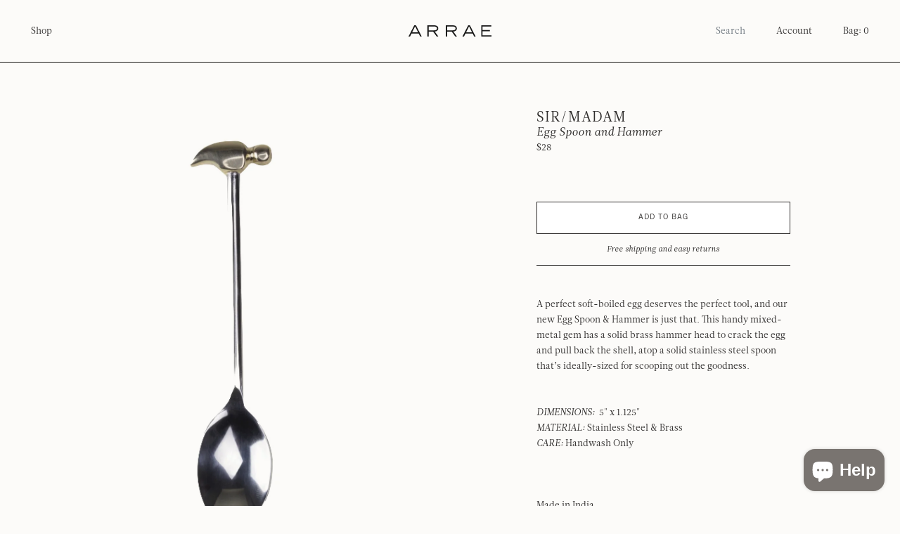

--- FILE ---
content_type: text/html; charset=utf-8
request_url: https://shoparrae.com/collections/tabletop/products/egg-spoon-and-hammer
body_size: 19619
content:


<!doctype html>

<html lang="en">

  <head>
    
    <meta name="p:domain_verify" content="8e85e76fe71325a52c65563d242f542a"/>

    <meta charset="utf-8"/>

    <meta http-equiv="X-UA-Compatible" content="IE=edge , chrome=1"/>

    <meta name="description" content="A perfect soft-boiled egg deserves the perfect tool, and our new Egg Spoon &amp;amp; Hammer is just that. This handy mixed-metal gem has a solid brass hammer head to crack the egg and pull back the shell, atop a solid stainless steel spoon that’s ideally-sized for scooping out the goodness. DIMENSIONS:  5&quot; x 1.125&quot;MATERIAL"/>

    <meta name="viewport" content="width=device-width , initial-scale=1 , shrink-to-fit=no"/>

    <link rel="shortcut icon" type="image/png" href="//shoparrae.com/cdn/shop/files/favicon_32x32.png?v=1614896281"/>

    <link rel="stylesheet" href="//shoparrae.com/cdn/shop/t/9/assets/theme.css?v=75072489404684431041616532125"/>

    <link rel="canonical" href="https://shoparrae.com/products/egg-spoon-and-hammer"/>

    <style>

      @font-face {

        src : url( //shoparrae.com/cdn/shop/t/9/assets/leitura-news.otf?v=163880616093922481981616532123 );

        font-family : 'Leitura News';

        font-weight : normal;

        font-style : normal;

      }

      @font-face {

        src : url( //shoparrae.com/cdn/shop/t/9/assets/leitura-news-italic.otf?v=101538220167789638511616532123 );

        font-family : 'Leitura News';

        font-weight : normal;

        font-style : italic;

      }

      @font-face {

        src : url( //shoparrae.com/cdn/shop/t/9/assets/trade-gothic.otf?v=13114023818413272601616532125 );

        font-family : 'Trade Gothic';

        font-weight : normal;

        font-style : normal;

      }

    </style>

    <script>window.performance && window.performance.mark && window.performance.mark('shopify.content_for_header.start');</script><meta name="facebook-domain-verification" content="4fg8vjm3ottrx258du0aasjkcr3cvb">
<meta name="facebook-domain-verification" content="30p3qugnuegn8a0n2lrqsna5kt14pz">
<meta id="shopify-digital-wallet" name="shopify-digital-wallet" content="/26081689674/digital_wallets/dialog">
<meta name="shopify-checkout-api-token" content="05d6b758ad5b4b5758e359aafc87c91e">
<meta id="in-context-paypal-metadata" data-shop-id="26081689674" data-venmo-supported="false" data-environment="production" data-locale="en_US" data-paypal-v4="true" data-currency="USD">
<link rel="alternate" type="application/json+oembed" href="https://shoparrae.com/products/egg-spoon-and-hammer.oembed">
<script async="async" src="/checkouts/internal/preloads.js?locale=en-US"></script>
<link rel="preconnect" href="https://shop.app" crossorigin="anonymous">
<script async="async" src="https://shop.app/checkouts/internal/preloads.js?locale=en-US&shop_id=26081689674" crossorigin="anonymous"></script>
<script id="apple-pay-shop-capabilities" type="application/json">{"shopId":26081689674,"countryCode":"US","currencyCode":"USD","merchantCapabilities":["supports3DS"],"merchantId":"gid:\/\/shopify\/Shop\/26081689674","merchantName":"Arrae","requiredBillingContactFields":["postalAddress","email"],"requiredShippingContactFields":["postalAddress","email"],"shippingType":"shipping","supportedNetworks":["visa","masterCard","amex","discover","elo","jcb"],"total":{"type":"pending","label":"Arrae","amount":"1.00"},"shopifyPaymentsEnabled":true,"supportsSubscriptions":true}</script>
<script id="shopify-features" type="application/json">{"accessToken":"05d6b758ad5b4b5758e359aafc87c91e","betas":["rich-media-storefront-analytics"],"domain":"shoparrae.com","predictiveSearch":true,"shopId":26081689674,"locale":"en"}</script>
<script>var Shopify = Shopify || {};
Shopify.shop = "shoparrae.myshopify.com";
Shopify.locale = "en";
Shopify.currency = {"active":"USD","rate":"1.0"};
Shopify.country = "US";
Shopify.theme = {"name":"Mote — Production","id":120164352093,"schema_name":null,"schema_version":null,"theme_store_id":null,"role":"main"};
Shopify.theme.handle = "null";
Shopify.theme.style = {"id":null,"handle":null};
Shopify.cdnHost = "shoparrae.com/cdn";
Shopify.routes = Shopify.routes || {};
Shopify.routes.root = "/";</script>
<script type="module">!function(o){(o.Shopify=o.Shopify||{}).modules=!0}(window);</script>
<script>!function(o){function n(){var o=[];function n(){o.push(Array.prototype.slice.apply(arguments))}return n.q=o,n}var t=o.Shopify=o.Shopify||{};t.loadFeatures=n(),t.autoloadFeatures=n()}(window);</script>
<script>
  window.ShopifyPay = window.ShopifyPay || {};
  window.ShopifyPay.apiHost = "shop.app\/pay";
  window.ShopifyPay.redirectState = null;
</script>
<script id="shop-js-analytics" type="application/json">{"pageType":"product"}</script>
<script defer="defer" async type="module" src="//shoparrae.com/cdn/shopifycloud/shop-js/modules/v2/client.init-shop-cart-sync_C5BV16lS.en.esm.js"></script>
<script defer="defer" async type="module" src="//shoparrae.com/cdn/shopifycloud/shop-js/modules/v2/chunk.common_CygWptCX.esm.js"></script>
<script type="module">
  await import("//shoparrae.com/cdn/shopifycloud/shop-js/modules/v2/client.init-shop-cart-sync_C5BV16lS.en.esm.js");
await import("//shoparrae.com/cdn/shopifycloud/shop-js/modules/v2/chunk.common_CygWptCX.esm.js");

  window.Shopify.SignInWithShop?.initShopCartSync?.({"fedCMEnabled":true,"windoidEnabled":true});

</script>
<script>
  window.Shopify = window.Shopify || {};
  if (!window.Shopify.featureAssets) window.Shopify.featureAssets = {};
  window.Shopify.featureAssets['shop-js'] = {"shop-cart-sync":["modules/v2/client.shop-cart-sync_ZFArdW7E.en.esm.js","modules/v2/chunk.common_CygWptCX.esm.js"],"init-fed-cm":["modules/v2/client.init-fed-cm_CmiC4vf6.en.esm.js","modules/v2/chunk.common_CygWptCX.esm.js"],"shop-button":["modules/v2/client.shop-button_tlx5R9nI.en.esm.js","modules/v2/chunk.common_CygWptCX.esm.js"],"shop-cash-offers":["modules/v2/client.shop-cash-offers_DOA2yAJr.en.esm.js","modules/v2/chunk.common_CygWptCX.esm.js","modules/v2/chunk.modal_D71HUcav.esm.js"],"init-windoid":["modules/v2/client.init-windoid_sURxWdc1.en.esm.js","modules/v2/chunk.common_CygWptCX.esm.js"],"shop-toast-manager":["modules/v2/client.shop-toast-manager_ClPi3nE9.en.esm.js","modules/v2/chunk.common_CygWptCX.esm.js"],"init-shop-email-lookup-coordinator":["modules/v2/client.init-shop-email-lookup-coordinator_B8hsDcYM.en.esm.js","modules/v2/chunk.common_CygWptCX.esm.js"],"init-shop-cart-sync":["modules/v2/client.init-shop-cart-sync_C5BV16lS.en.esm.js","modules/v2/chunk.common_CygWptCX.esm.js"],"avatar":["modules/v2/client.avatar_BTnouDA3.en.esm.js"],"pay-button":["modules/v2/client.pay-button_FdsNuTd3.en.esm.js","modules/v2/chunk.common_CygWptCX.esm.js"],"init-customer-accounts":["modules/v2/client.init-customer-accounts_DxDtT_ad.en.esm.js","modules/v2/client.shop-login-button_C5VAVYt1.en.esm.js","modules/v2/chunk.common_CygWptCX.esm.js","modules/v2/chunk.modal_D71HUcav.esm.js"],"init-shop-for-new-customer-accounts":["modules/v2/client.init-shop-for-new-customer-accounts_ChsxoAhi.en.esm.js","modules/v2/client.shop-login-button_C5VAVYt1.en.esm.js","modules/v2/chunk.common_CygWptCX.esm.js","modules/v2/chunk.modal_D71HUcav.esm.js"],"shop-login-button":["modules/v2/client.shop-login-button_C5VAVYt1.en.esm.js","modules/v2/chunk.common_CygWptCX.esm.js","modules/v2/chunk.modal_D71HUcav.esm.js"],"init-customer-accounts-sign-up":["modules/v2/client.init-customer-accounts-sign-up_CPSyQ0Tj.en.esm.js","modules/v2/client.shop-login-button_C5VAVYt1.en.esm.js","modules/v2/chunk.common_CygWptCX.esm.js","modules/v2/chunk.modal_D71HUcav.esm.js"],"shop-follow-button":["modules/v2/client.shop-follow-button_Cva4Ekp9.en.esm.js","modules/v2/chunk.common_CygWptCX.esm.js","modules/v2/chunk.modal_D71HUcav.esm.js"],"checkout-modal":["modules/v2/client.checkout-modal_BPM8l0SH.en.esm.js","modules/v2/chunk.common_CygWptCX.esm.js","modules/v2/chunk.modal_D71HUcav.esm.js"],"lead-capture":["modules/v2/client.lead-capture_Bi8yE_yS.en.esm.js","modules/v2/chunk.common_CygWptCX.esm.js","modules/v2/chunk.modal_D71HUcav.esm.js"],"shop-login":["modules/v2/client.shop-login_D6lNrXab.en.esm.js","modules/v2/chunk.common_CygWptCX.esm.js","modules/v2/chunk.modal_D71HUcav.esm.js"],"payment-terms":["modules/v2/client.payment-terms_CZxnsJam.en.esm.js","modules/v2/chunk.common_CygWptCX.esm.js","modules/v2/chunk.modal_D71HUcav.esm.js"]};
</script>
<script>(function() {
  var isLoaded = false;
  function asyncLoad() {
    if (isLoaded) return;
    isLoaded = true;
    var urls = ["https:\/\/static.klaviyo.com\/onsite\/js\/WJivd6\/klaviyo.js?company_id=WJivd6\u0026shop=shoparrae.myshopify.com","https:\/\/cdn.hextom.com\/js\/quickannouncementbar.js?shop=shoparrae.myshopify.com"];
    for (var i = 0; i < urls.length; i++) {
      var s = document.createElement('script');
      s.type = 'text/javascript';
      s.async = true;
      s.src = urls[i];
      var x = document.getElementsByTagName('script')[0];
      x.parentNode.insertBefore(s, x);
    }
  };
  if(window.attachEvent) {
    window.attachEvent('onload', asyncLoad);
  } else {
    window.addEventListener('load', asyncLoad, false);
  }
})();</script>
<script id="__st">var __st={"a":26081689674,"offset":-18000,"reqid":"4ba37c28-1e09-4bfd-838d-1d92e759955e-1768644127","pageurl":"shoparrae.com\/collections\/tabletop\/products\/egg-spoon-and-hammer","u":"6776da1c9656","p":"product","rtyp":"product","rid":6577223336029};</script>
<script>window.ShopifyPaypalV4VisibilityTracking = true;</script>
<script id="captcha-bootstrap">!function(){'use strict';const t='contact',e='account',n='new_comment',o=[[t,t],['blogs',n],['comments',n],[t,'customer']],c=[[e,'customer_login'],[e,'guest_login'],[e,'recover_customer_password'],[e,'create_customer']],r=t=>t.map((([t,e])=>`form[action*='/${t}']:not([data-nocaptcha='true']) input[name='form_type'][value='${e}']`)).join(','),a=t=>()=>t?[...document.querySelectorAll(t)].map((t=>t.form)):[];function s(){const t=[...o],e=r(t);return a(e)}const i='password',u='form_key',d=['recaptcha-v3-token','g-recaptcha-response','h-captcha-response',i],f=()=>{try{return window.sessionStorage}catch{return}},m='__shopify_v',_=t=>t.elements[u];function p(t,e,n=!1){try{const o=window.sessionStorage,c=JSON.parse(o.getItem(e)),{data:r}=function(t){const{data:e,action:n}=t;return t[m]||n?{data:e,action:n}:{data:t,action:n}}(c);for(const[e,n]of Object.entries(r))t.elements[e]&&(t.elements[e].value=n);n&&o.removeItem(e)}catch(o){console.error('form repopulation failed',{error:o})}}const l='form_type',E='cptcha';function T(t){t.dataset[E]=!0}const w=window,h=w.document,L='Shopify',v='ce_forms',y='captcha';let A=!1;((t,e)=>{const n=(g='f06e6c50-85a8-45c8-87d0-21a2b65856fe',I='https://cdn.shopify.com/shopifycloud/storefront-forms-hcaptcha/ce_storefront_forms_captcha_hcaptcha.v1.5.2.iife.js',D={infoText:'Protected by hCaptcha',privacyText:'Privacy',termsText:'Terms'},(t,e,n)=>{const o=w[L][v],c=o.bindForm;if(c)return c(t,g,e,D).then(n);var r;o.q.push([[t,g,e,D],n]),r=I,A||(h.body.append(Object.assign(h.createElement('script'),{id:'captcha-provider',async:!0,src:r})),A=!0)});var g,I,D;w[L]=w[L]||{},w[L][v]=w[L][v]||{},w[L][v].q=[],w[L][y]=w[L][y]||{},w[L][y].protect=function(t,e){n(t,void 0,e),T(t)},Object.freeze(w[L][y]),function(t,e,n,w,h,L){const[v,y,A,g]=function(t,e,n){const i=e?o:[],u=t?c:[],d=[...i,...u],f=r(d),m=r(i),_=r(d.filter((([t,e])=>n.includes(e))));return[a(f),a(m),a(_),s()]}(w,h,L),I=t=>{const e=t.target;return e instanceof HTMLFormElement?e:e&&e.form},D=t=>v().includes(t);t.addEventListener('submit',(t=>{const e=I(t);if(!e)return;const n=D(e)&&!e.dataset.hcaptchaBound&&!e.dataset.recaptchaBound,o=_(e),c=g().includes(e)&&(!o||!o.value);(n||c)&&t.preventDefault(),c&&!n&&(function(t){try{if(!f())return;!function(t){const e=f();if(!e)return;const n=_(t);if(!n)return;const o=n.value;o&&e.removeItem(o)}(t);const e=Array.from(Array(32),(()=>Math.random().toString(36)[2])).join('');!function(t,e){_(t)||t.append(Object.assign(document.createElement('input'),{type:'hidden',name:u})),t.elements[u].value=e}(t,e),function(t,e){const n=f();if(!n)return;const o=[...t.querySelectorAll(`input[type='${i}']`)].map((({name:t})=>t)),c=[...d,...o],r={};for(const[a,s]of new FormData(t).entries())c.includes(a)||(r[a]=s);n.setItem(e,JSON.stringify({[m]:1,action:t.action,data:r}))}(t,e)}catch(e){console.error('failed to persist form',e)}}(e),e.submit())}));const S=(t,e)=>{t&&!t.dataset[E]&&(n(t,e.some((e=>e===t))),T(t))};for(const o of['focusin','change'])t.addEventListener(o,(t=>{const e=I(t);D(e)&&S(e,y())}));const B=e.get('form_key'),M=e.get(l),P=B&&M;t.addEventListener('DOMContentLoaded',(()=>{const t=y();if(P)for(const e of t)e.elements[l].value===M&&p(e,B);[...new Set([...A(),...v().filter((t=>'true'===t.dataset.shopifyCaptcha))])].forEach((e=>S(e,t)))}))}(h,new URLSearchParams(w.location.search),n,t,e,['guest_login'])})(!0,!0)}();</script>
<script integrity="sha256-4kQ18oKyAcykRKYeNunJcIwy7WH5gtpwJnB7kiuLZ1E=" data-source-attribution="shopify.loadfeatures" defer="defer" src="//shoparrae.com/cdn/shopifycloud/storefront/assets/storefront/load_feature-a0a9edcb.js" crossorigin="anonymous"></script>
<script crossorigin="anonymous" defer="defer" src="//shoparrae.com/cdn/shopifycloud/storefront/assets/shopify_pay/storefront-65b4c6d7.js?v=20250812"></script>
<script data-source-attribution="shopify.dynamic_checkout.dynamic.init">var Shopify=Shopify||{};Shopify.PaymentButton=Shopify.PaymentButton||{isStorefrontPortableWallets:!0,init:function(){window.Shopify.PaymentButton.init=function(){};var t=document.createElement("script");t.src="https://shoparrae.com/cdn/shopifycloud/portable-wallets/latest/portable-wallets.en.js",t.type="module",document.head.appendChild(t)}};
</script>
<script data-source-attribution="shopify.dynamic_checkout.buyer_consent">
  function portableWalletsHideBuyerConsent(e){var t=document.getElementById("shopify-buyer-consent"),n=document.getElementById("shopify-subscription-policy-button");t&&n&&(t.classList.add("hidden"),t.setAttribute("aria-hidden","true"),n.removeEventListener("click",e))}function portableWalletsShowBuyerConsent(e){var t=document.getElementById("shopify-buyer-consent"),n=document.getElementById("shopify-subscription-policy-button");t&&n&&(t.classList.remove("hidden"),t.removeAttribute("aria-hidden"),n.addEventListener("click",e))}window.Shopify?.PaymentButton&&(window.Shopify.PaymentButton.hideBuyerConsent=portableWalletsHideBuyerConsent,window.Shopify.PaymentButton.showBuyerConsent=portableWalletsShowBuyerConsent);
</script>
<script data-source-attribution="shopify.dynamic_checkout.cart.bootstrap">document.addEventListener("DOMContentLoaded",(function(){function t(){return document.querySelector("shopify-accelerated-checkout-cart, shopify-accelerated-checkout")}if(t())Shopify.PaymentButton.init();else{new MutationObserver((function(e,n){t()&&(Shopify.PaymentButton.init(),n.disconnect())})).observe(document.body,{childList:!0,subtree:!0})}}));
</script>
<link id="shopify-accelerated-checkout-styles" rel="stylesheet" media="screen" href="https://shoparrae.com/cdn/shopifycloud/portable-wallets/latest/accelerated-checkout-backwards-compat.css" crossorigin="anonymous">
<style id="shopify-accelerated-checkout-cart">
        #shopify-buyer-consent {
  margin-top: 1em;
  display: inline-block;
  width: 100%;
}

#shopify-buyer-consent.hidden {
  display: none;
}

#shopify-subscription-policy-button {
  background: none;
  border: none;
  padding: 0;
  text-decoration: underline;
  font-size: inherit;
  cursor: pointer;
}

#shopify-subscription-policy-button::before {
  box-shadow: none;
}

      </style>

<script>window.performance && window.performance.mark && window.performance.mark('shopify.content_for_header.end');</script>

    <title>

      Egg Spoon and Hammer

    </title>

  <script src="https://cdn.shopify.com/extensions/7bc9bb47-adfa-4267-963e-cadee5096caf/inbox-1252/assets/inbox-chat-loader.js" type="text/javascript" defer="defer"></script>
<script src="https://cdn.shopify.com/extensions/019bc2d0-0f91-74d4-a43b-076b6407206d/quick-announcement-bar-prod-97/assets/quickannouncementbar.js" type="text/javascript" defer="defer"></script>
<meta property="og:image" content="https://cdn.shopify.com/s/files/1/0260/8168/9674/products/Brass_eggspoonhammer_1__42102.1538404170.1280.1280.jpg?v=1624563328" />
<meta property="og:image:secure_url" content="https://cdn.shopify.com/s/files/1/0260/8168/9674/products/Brass_eggspoonhammer_1__42102.1538404170.1280.1280.jpg?v=1624563328" />
<meta property="og:image:width" content="1143" />
<meta property="og:image:height" content="1429" />
<link href="https://monorail-edge.shopifysvc.com" rel="dns-prefetch">
<script>(function(){if ("sendBeacon" in navigator && "performance" in window) {try {var session_token_from_headers = performance.getEntriesByType('navigation')[0].serverTiming.find(x => x.name == '_s').description;} catch {var session_token_from_headers = undefined;}var session_cookie_matches = document.cookie.match(/_shopify_s=([^;]*)/);var session_token_from_cookie = session_cookie_matches && session_cookie_matches.length === 2 ? session_cookie_matches[1] : "";var session_token = session_token_from_headers || session_token_from_cookie || "";function handle_abandonment_event(e) {var entries = performance.getEntries().filter(function(entry) {return /monorail-edge.shopifysvc.com/.test(entry.name);});if (!window.abandonment_tracked && entries.length === 0) {window.abandonment_tracked = true;var currentMs = Date.now();var navigation_start = performance.timing.navigationStart;var payload = {shop_id: 26081689674,url: window.location.href,navigation_start,duration: currentMs - navigation_start,session_token,page_type: "product"};window.navigator.sendBeacon("https://monorail-edge.shopifysvc.com/v1/produce", JSON.stringify({schema_id: "online_store_buyer_site_abandonment/1.1",payload: payload,metadata: {event_created_at_ms: currentMs,event_sent_at_ms: currentMs}}));}}window.addEventListener('pagehide', handle_abandonment_event);}}());</script>
<script id="web-pixels-manager-setup">(function e(e,d,r,n,o){if(void 0===o&&(o={}),!Boolean(null===(a=null===(i=window.Shopify)||void 0===i?void 0:i.analytics)||void 0===a?void 0:a.replayQueue)){var i,a;window.Shopify=window.Shopify||{};var t=window.Shopify;t.analytics=t.analytics||{};var s=t.analytics;s.replayQueue=[],s.publish=function(e,d,r){return s.replayQueue.push([e,d,r]),!0};try{self.performance.mark("wpm:start")}catch(e){}var l=function(){var e={modern:/Edge?\/(1{2}[4-9]|1[2-9]\d|[2-9]\d{2}|\d{4,})\.\d+(\.\d+|)|Firefox\/(1{2}[4-9]|1[2-9]\d|[2-9]\d{2}|\d{4,})\.\d+(\.\d+|)|Chrom(ium|e)\/(9{2}|\d{3,})\.\d+(\.\d+|)|(Maci|X1{2}).+ Version\/(15\.\d+|(1[6-9]|[2-9]\d|\d{3,})\.\d+)([,.]\d+|)( \(\w+\)|)( Mobile\/\w+|) Safari\/|Chrome.+OPR\/(9{2}|\d{3,})\.\d+\.\d+|(CPU[ +]OS|iPhone[ +]OS|CPU[ +]iPhone|CPU IPhone OS|CPU iPad OS)[ +]+(15[._]\d+|(1[6-9]|[2-9]\d|\d{3,})[._]\d+)([._]\d+|)|Android:?[ /-](13[3-9]|1[4-9]\d|[2-9]\d{2}|\d{4,})(\.\d+|)(\.\d+|)|Android.+Firefox\/(13[5-9]|1[4-9]\d|[2-9]\d{2}|\d{4,})\.\d+(\.\d+|)|Android.+Chrom(ium|e)\/(13[3-9]|1[4-9]\d|[2-9]\d{2}|\d{4,})\.\d+(\.\d+|)|SamsungBrowser\/([2-9]\d|\d{3,})\.\d+/,legacy:/Edge?\/(1[6-9]|[2-9]\d|\d{3,})\.\d+(\.\d+|)|Firefox\/(5[4-9]|[6-9]\d|\d{3,})\.\d+(\.\d+|)|Chrom(ium|e)\/(5[1-9]|[6-9]\d|\d{3,})\.\d+(\.\d+|)([\d.]+$|.*Safari\/(?![\d.]+ Edge\/[\d.]+$))|(Maci|X1{2}).+ Version\/(10\.\d+|(1[1-9]|[2-9]\d|\d{3,})\.\d+)([,.]\d+|)( \(\w+\)|)( Mobile\/\w+|) Safari\/|Chrome.+OPR\/(3[89]|[4-9]\d|\d{3,})\.\d+\.\d+|(CPU[ +]OS|iPhone[ +]OS|CPU[ +]iPhone|CPU IPhone OS|CPU iPad OS)[ +]+(10[._]\d+|(1[1-9]|[2-9]\d|\d{3,})[._]\d+)([._]\d+|)|Android:?[ /-](13[3-9]|1[4-9]\d|[2-9]\d{2}|\d{4,})(\.\d+|)(\.\d+|)|Mobile Safari.+OPR\/([89]\d|\d{3,})\.\d+\.\d+|Android.+Firefox\/(13[5-9]|1[4-9]\d|[2-9]\d{2}|\d{4,})\.\d+(\.\d+|)|Android.+Chrom(ium|e)\/(13[3-9]|1[4-9]\d|[2-9]\d{2}|\d{4,})\.\d+(\.\d+|)|Android.+(UC? ?Browser|UCWEB|U3)[ /]?(15\.([5-9]|\d{2,})|(1[6-9]|[2-9]\d|\d{3,})\.\d+)\.\d+|SamsungBrowser\/(5\.\d+|([6-9]|\d{2,})\.\d+)|Android.+MQ{2}Browser\/(14(\.(9|\d{2,})|)|(1[5-9]|[2-9]\d|\d{3,})(\.\d+|))(\.\d+|)|K[Aa][Ii]OS\/(3\.\d+|([4-9]|\d{2,})\.\d+)(\.\d+|)/},d=e.modern,r=e.legacy,n=navigator.userAgent;return n.match(d)?"modern":n.match(r)?"legacy":"unknown"}(),u="modern"===l?"modern":"legacy",c=(null!=n?n:{modern:"",legacy:""})[u],f=function(e){return[e.baseUrl,"/wpm","/b",e.hashVersion,"modern"===e.buildTarget?"m":"l",".js"].join("")}({baseUrl:d,hashVersion:r,buildTarget:u}),m=function(e){var d=e.version,r=e.bundleTarget,n=e.surface,o=e.pageUrl,i=e.monorailEndpoint;return{emit:function(e){var a=e.status,t=e.errorMsg,s=(new Date).getTime(),l=JSON.stringify({metadata:{event_sent_at_ms:s},events:[{schema_id:"web_pixels_manager_load/3.1",payload:{version:d,bundle_target:r,page_url:o,status:a,surface:n,error_msg:t},metadata:{event_created_at_ms:s}}]});if(!i)return console&&console.warn&&console.warn("[Web Pixels Manager] No Monorail endpoint provided, skipping logging."),!1;try{return self.navigator.sendBeacon.bind(self.navigator)(i,l)}catch(e){}var u=new XMLHttpRequest;try{return u.open("POST",i,!0),u.setRequestHeader("Content-Type","text/plain"),u.send(l),!0}catch(e){return console&&console.warn&&console.warn("[Web Pixels Manager] Got an unhandled error while logging to Monorail."),!1}}}}({version:r,bundleTarget:l,surface:e.surface,pageUrl:self.location.href,monorailEndpoint:e.monorailEndpoint});try{o.browserTarget=l,function(e){var d=e.src,r=e.async,n=void 0===r||r,o=e.onload,i=e.onerror,a=e.sri,t=e.scriptDataAttributes,s=void 0===t?{}:t,l=document.createElement("script"),u=document.querySelector("head"),c=document.querySelector("body");if(l.async=n,l.src=d,a&&(l.integrity=a,l.crossOrigin="anonymous"),s)for(var f in s)if(Object.prototype.hasOwnProperty.call(s,f))try{l.dataset[f]=s[f]}catch(e){}if(o&&l.addEventListener("load",o),i&&l.addEventListener("error",i),u)u.appendChild(l);else{if(!c)throw new Error("Did not find a head or body element to append the script");c.appendChild(l)}}({src:f,async:!0,onload:function(){if(!function(){var e,d;return Boolean(null===(d=null===(e=window.Shopify)||void 0===e?void 0:e.analytics)||void 0===d?void 0:d.initialized)}()){var d=window.webPixelsManager.init(e)||void 0;if(d){var r=window.Shopify.analytics;r.replayQueue.forEach((function(e){var r=e[0],n=e[1],o=e[2];d.publishCustomEvent(r,n,o)})),r.replayQueue=[],r.publish=d.publishCustomEvent,r.visitor=d.visitor,r.initialized=!0}}},onerror:function(){return m.emit({status:"failed",errorMsg:"".concat(f," has failed to load")})},sri:function(e){var d=/^sha384-[A-Za-z0-9+/=]+$/;return"string"==typeof e&&d.test(e)}(c)?c:"",scriptDataAttributes:o}),m.emit({status:"loading"})}catch(e){m.emit({status:"failed",errorMsg:(null==e?void 0:e.message)||"Unknown error"})}}})({shopId: 26081689674,storefrontBaseUrl: "https://shoparrae.com",extensionsBaseUrl: "https://extensions.shopifycdn.com/cdn/shopifycloud/web-pixels-manager",monorailEndpoint: "https://monorail-edge.shopifysvc.com/unstable/produce_batch",surface: "storefront-renderer",enabledBetaFlags: ["2dca8a86"],webPixelsConfigList: [{"id":"1470791773","configuration":"{\"accountID\":\"WJivd6\",\"webPixelConfig\":\"eyJlbmFibGVBZGRlZFRvQ2FydEV2ZW50cyI6IHRydWV9\"}","eventPayloadVersion":"v1","runtimeContext":"STRICT","scriptVersion":"524f6c1ee37bacdca7657a665bdca589","type":"APP","apiClientId":123074,"privacyPurposes":["ANALYTICS","MARKETING"],"dataSharingAdjustments":{"protectedCustomerApprovalScopes":["read_customer_address","read_customer_email","read_customer_name","read_customer_personal_data","read_customer_phone"]}},{"id":"1419378781","configuration":"{\"swymApiEndpoint\":\"https:\/\/swymstore-v3free-01.swymrelay.com\",\"swymTier\":\"v3free-01\"}","eventPayloadVersion":"v1","runtimeContext":"STRICT","scriptVersion":"5b6f6917e306bc7f24523662663331c0","type":"APP","apiClientId":1350849,"privacyPurposes":["ANALYTICS","MARKETING","PREFERENCES"],"dataSharingAdjustments":{"protectedCustomerApprovalScopes":["read_customer_email","read_customer_name","read_customer_personal_data","read_customer_phone"]}},{"id":"125632605","configuration":"{\"pixel_id\":\"684434896143679\",\"pixel_type\":\"facebook_pixel\",\"metaapp_system_user_token\":\"-\"}","eventPayloadVersion":"v1","runtimeContext":"OPEN","scriptVersion":"ca16bc87fe92b6042fbaa3acc2fbdaa6","type":"APP","apiClientId":2329312,"privacyPurposes":["ANALYTICS","MARKETING","SALE_OF_DATA"],"dataSharingAdjustments":{"protectedCustomerApprovalScopes":["read_customer_address","read_customer_email","read_customer_name","read_customer_personal_data","read_customer_phone"]}},{"id":"65896541","configuration":"{\"tagID\":\"2614167657519\"}","eventPayloadVersion":"v1","runtimeContext":"STRICT","scriptVersion":"18031546ee651571ed29edbe71a3550b","type":"APP","apiClientId":3009811,"privacyPurposes":["ANALYTICS","MARKETING","SALE_OF_DATA"],"dataSharingAdjustments":{"protectedCustomerApprovalScopes":["read_customer_address","read_customer_email","read_customer_name","read_customer_personal_data","read_customer_phone"]}},{"id":"shopify-app-pixel","configuration":"{}","eventPayloadVersion":"v1","runtimeContext":"STRICT","scriptVersion":"0450","apiClientId":"shopify-pixel","type":"APP","privacyPurposes":["ANALYTICS","MARKETING"]},{"id":"shopify-custom-pixel","eventPayloadVersion":"v1","runtimeContext":"LAX","scriptVersion":"0450","apiClientId":"shopify-pixel","type":"CUSTOM","privacyPurposes":["ANALYTICS","MARKETING"]}],isMerchantRequest: false,initData: {"shop":{"name":"Arrae","paymentSettings":{"currencyCode":"USD"},"myshopifyDomain":"shoparrae.myshopify.com","countryCode":"US","storefrontUrl":"https:\/\/shoparrae.com"},"customer":null,"cart":null,"checkout":null,"productVariants":[{"price":{"amount":28.0,"currencyCode":"USD"},"product":{"title":"Egg Spoon and Hammer","vendor":"Sir\/Madam","id":"6577223336029","untranslatedTitle":"Egg Spoon and Hammer","url":"\/products\/egg-spoon-and-hammer","type":"Kitchen"},"id":"39337031860317","image":{"src":"\/\/shoparrae.com\/cdn\/shop\/products\/Brass_eggspoonhammer_1__42102.1538404170.1280.1280.jpg?v=1624563328"},"sku":"SSB22-EGS","title":"Default Title","untranslatedTitle":"Default Title"}],"purchasingCompany":null},},"https://shoparrae.com/cdn","fcfee988w5aeb613cpc8e4bc33m6693e112",{"modern":"","legacy":""},{"shopId":"26081689674","storefrontBaseUrl":"https:\/\/shoparrae.com","extensionBaseUrl":"https:\/\/extensions.shopifycdn.com\/cdn\/shopifycloud\/web-pixels-manager","surface":"storefront-renderer","enabledBetaFlags":"[\"2dca8a86\"]","isMerchantRequest":"false","hashVersion":"fcfee988w5aeb613cpc8e4bc33m6693e112","publish":"custom","events":"[[\"page_viewed\",{}],[\"product_viewed\",{\"productVariant\":{\"price\":{\"amount\":28.0,\"currencyCode\":\"USD\"},\"product\":{\"title\":\"Egg Spoon and Hammer\",\"vendor\":\"Sir\/Madam\",\"id\":\"6577223336029\",\"untranslatedTitle\":\"Egg Spoon and Hammer\",\"url\":\"\/products\/egg-spoon-and-hammer\",\"type\":\"Kitchen\"},\"id\":\"39337031860317\",\"image\":{\"src\":\"\/\/shoparrae.com\/cdn\/shop\/products\/Brass_eggspoonhammer_1__42102.1538404170.1280.1280.jpg?v=1624563328\"},\"sku\":\"SSB22-EGS\",\"title\":\"Default Title\",\"untranslatedTitle\":\"Default Title\"}}]]"});</script><script>
  window.ShopifyAnalytics = window.ShopifyAnalytics || {};
  window.ShopifyAnalytics.meta = window.ShopifyAnalytics.meta || {};
  window.ShopifyAnalytics.meta.currency = 'USD';
  var meta = {"product":{"id":6577223336029,"gid":"gid:\/\/shopify\/Product\/6577223336029","vendor":"Sir\/Madam","type":"Kitchen","handle":"egg-spoon-and-hammer","variants":[{"id":39337031860317,"price":2800,"name":"Egg Spoon and Hammer","public_title":null,"sku":"SSB22-EGS"}],"remote":false},"page":{"pageType":"product","resourceType":"product","resourceId":6577223336029,"requestId":"4ba37c28-1e09-4bfd-838d-1d92e759955e-1768644127"}};
  for (var attr in meta) {
    window.ShopifyAnalytics.meta[attr] = meta[attr];
  }
</script>
<script class="analytics">
  (function () {
    var customDocumentWrite = function(content) {
      var jquery = null;

      if (window.jQuery) {
        jquery = window.jQuery;
      } else if (window.Checkout && window.Checkout.$) {
        jquery = window.Checkout.$;
      }

      if (jquery) {
        jquery('body').append(content);
      }
    };

    var hasLoggedConversion = function(token) {
      if (token) {
        return document.cookie.indexOf('loggedConversion=' + token) !== -1;
      }
      return false;
    }

    var setCookieIfConversion = function(token) {
      if (token) {
        var twoMonthsFromNow = new Date(Date.now());
        twoMonthsFromNow.setMonth(twoMonthsFromNow.getMonth() + 2);

        document.cookie = 'loggedConversion=' + token + '; expires=' + twoMonthsFromNow;
      }
    }

    var trekkie = window.ShopifyAnalytics.lib = window.trekkie = window.trekkie || [];
    if (trekkie.integrations) {
      return;
    }
    trekkie.methods = [
      'identify',
      'page',
      'ready',
      'track',
      'trackForm',
      'trackLink'
    ];
    trekkie.factory = function(method) {
      return function() {
        var args = Array.prototype.slice.call(arguments);
        args.unshift(method);
        trekkie.push(args);
        return trekkie;
      };
    };
    for (var i = 0; i < trekkie.methods.length; i++) {
      var key = trekkie.methods[i];
      trekkie[key] = trekkie.factory(key);
    }
    trekkie.load = function(config) {
      trekkie.config = config || {};
      trekkie.config.initialDocumentCookie = document.cookie;
      var first = document.getElementsByTagName('script')[0];
      var script = document.createElement('script');
      script.type = 'text/javascript';
      script.onerror = function(e) {
        var scriptFallback = document.createElement('script');
        scriptFallback.type = 'text/javascript';
        scriptFallback.onerror = function(error) {
                var Monorail = {
      produce: function produce(monorailDomain, schemaId, payload) {
        var currentMs = new Date().getTime();
        var event = {
          schema_id: schemaId,
          payload: payload,
          metadata: {
            event_created_at_ms: currentMs,
            event_sent_at_ms: currentMs
          }
        };
        return Monorail.sendRequest("https://" + monorailDomain + "/v1/produce", JSON.stringify(event));
      },
      sendRequest: function sendRequest(endpointUrl, payload) {
        // Try the sendBeacon API
        if (window && window.navigator && typeof window.navigator.sendBeacon === 'function' && typeof window.Blob === 'function' && !Monorail.isIos12()) {
          var blobData = new window.Blob([payload], {
            type: 'text/plain'
          });

          if (window.navigator.sendBeacon(endpointUrl, blobData)) {
            return true;
          } // sendBeacon was not successful

        } // XHR beacon

        var xhr = new XMLHttpRequest();

        try {
          xhr.open('POST', endpointUrl);
          xhr.setRequestHeader('Content-Type', 'text/plain');
          xhr.send(payload);
        } catch (e) {
          console.log(e);
        }

        return false;
      },
      isIos12: function isIos12() {
        return window.navigator.userAgent.lastIndexOf('iPhone; CPU iPhone OS 12_') !== -1 || window.navigator.userAgent.lastIndexOf('iPad; CPU OS 12_') !== -1;
      }
    };
    Monorail.produce('monorail-edge.shopifysvc.com',
      'trekkie_storefront_load_errors/1.1',
      {shop_id: 26081689674,
      theme_id: 120164352093,
      app_name: "storefront",
      context_url: window.location.href,
      source_url: "//shoparrae.com/cdn/s/trekkie.storefront.cd680fe47e6c39ca5d5df5f0a32d569bc48c0f27.min.js"});

        };
        scriptFallback.async = true;
        scriptFallback.src = '//shoparrae.com/cdn/s/trekkie.storefront.cd680fe47e6c39ca5d5df5f0a32d569bc48c0f27.min.js';
        first.parentNode.insertBefore(scriptFallback, first);
      };
      script.async = true;
      script.src = '//shoparrae.com/cdn/s/trekkie.storefront.cd680fe47e6c39ca5d5df5f0a32d569bc48c0f27.min.js';
      first.parentNode.insertBefore(script, first);
    };
    trekkie.load(
      {"Trekkie":{"appName":"storefront","development":false,"defaultAttributes":{"shopId":26081689674,"isMerchantRequest":null,"themeId":120164352093,"themeCityHash":"15515301784145532490","contentLanguage":"en","currency":"USD","eventMetadataId":"2433ca9a-495c-4bb6-98ff-e3ec9edd4b09"},"isServerSideCookieWritingEnabled":true,"monorailRegion":"shop_domain","enabledBetaFlags":["65f19447"]},"Session Attribution":{},"S2S":{"facebookCapiEnabled":true,"source":"trekkie-storefront-renderer","apiClientId":580111}}
    );

    var loaded = false;
    trekkie.ready(function() {
      if (loaded) return;
      loaded = true;

      window.ShopifyAnalytics.lib = window.trekkie;

      var originalDocumentWrite = document.write;
      document.write = customDocumentWrite;
      try { window.ShopifyAnalytics.merchantGoogleAnalytics.call(this); } catch(error) {};
      document.write = originalDocumentWrite;

      window.ShopifyAnalytics.lib.page(null,{"pageType":"product","resourceType":"product","resourceId":6577223336029,"requestId":"4ba37c28-1e09-4bfd-838d-1d92e759955e-1768644127","shopifyEmitted":true});

      var match = window.location.pathname.match(/checkouts\/(.+)\/(thank_you|post_purchase)/)
      var token = match? match[1]: undefined;
      if (!hasLoggedConversion(token)) {
        setCookieIfConversion(token);
        window.ShopifyAnalytics.lib.track("Viewed Product",{"currency":"USD","variantId":39337031860317,"productId":6577223336029,"productGid":"gid:\/\/shopify\/Product\/6577223336029","name":"Egg Spoon and Hammer","price":"28.00","sku":"SSB22-EGS","brand":"Sir\/Madam","variant":null,"category":"Kitchen","nonInteraction":true,"remote":false},undefined,undefined,{"shopifyEmitted":true});
      window.ShopifyAnalytics.lib.track("monorail:\/\/trekkie_storefront_viewed_product\/1.1",{"currency":"USD","variantId":39337031860317,"productId":6577223336029,"productGid":"gid:\/\/shopify\/Product\/6577223336029","name":"Egg Spoon and Hammer","price":"28.00","sku":"SSB22-EGS","brand":"Sir\/Madam","variant":null,"category":"Kitchen","nonInteraction":true,"remote":false,"referer":"https:\/\/shoparrae.com\/collections\/tabletop\/products\/egg-spoon-and-hammer"});
      }
    });


        var eventsListenerScript = document.createElement('script');
        eventsListenerScript.async = true;
        eventsListenerScript.src = "//shoparrae.com/cdn/shopifycloud/storefront/assets/shop_events_listener-3da45d37.js";
        document.getElementsByTagName('head')[0].appendChild(eventsListenerScript);

})();</script>
<script
  defer
  src="https://shoparrae.com/cdn/shopifycloud/perf-kit/shopify-perf-kit-3.0.4.min.js"
  data-application="storefront-renderer"
  data-shop-id="26081689674"
  data-render-region="gcp-us-central1"
  data-page-type="product"
  data-theme-instance-id="120164352093"
  data-theme-name=""
  data-theme-version=""
  data-monorail-region="shop_domain"
  data-resource-timing-sampling-rate="10"
  data-shs="true"
  data-shs-beacon="true"
  data-shs-export-with-fetch="true"
  data-shs-logs-sample-rate="1"
  data-shs-beacon-endpoint="https://shoparrae.com/api/collect"
></script>
</head>

  <body class="d-flex flex-column min-vh-100">

    <nav class="position-sticky fixed-top">

      <div id="shopify-section-navigation" class="shopify-section">

<div class="navigation">

  <style>

    .nav-link[aria-expanded="true"] {

      text-underline-position : under;

      text-decoration : underline;

      outline : none;

    }

    @media( max-width : 991px ) {

      #navigation {

        box-shadow : 0 .5rem 1rem rgba( 0 , 0 , 0 , 0.15 ) !important;

        transition : transform 300ms ease;

        transform : translateX( -100% );

        background-color : white;

        min-height : 100%;

        position : fixed;

        z-index : 1050;

        width : 250px;

        bottom : 0;

        left : 0;

        top : 0;

      }

      #navigation.show {

        transform : translateX( 0 );

      }

      #navigation .dropdown-menu {

        border-bottom : 0 !important;

      }

      #navigation .nav-link:before {

        background-color : #dee2e6;

        position : absolute;

        display : block;

        top : 0rem;

        content : '';

        height : 1px;

        right : 1rem;

        left : 1rem;

      }

      #navigation .nav-link[aria-expanded="false"]::after {

        content : '+';

        float : right;

      }

      #navigation .nav-link[aria-expanded="true"]::after {

        content : '–';

        float : right;

      }

    }

  </style>

  <div class="navbar navbar-expand-lg bg-light navbar-light border-bottom border-dark p-0">

    <button class="navbar-toggler text-reset border-0 p-3" aria-controls="navigation" data-target="#navigation" data-toggle="collapse" aria-expanded="false" type="button">

      <svg class="d-block" xmlns="http://www.w3.org/2000/svg" stroke="currentColor" width="20" height="20">

        <title>

          Menu

        </title>

        <polyline points="0,6.5 20,6.5"/>

        <polyline points="0,13.5 20,13.5"/>

      </svg>

    </button>

    <a class="navbar-brand navbar-toggler text-reset border-0 m-0" href="/">

      <svg class="d-block" xmlns="http://www.w3.org/2000/svg" viewBox="0 0 118.75 16.17" fill="currentColor" height="16.17">

        <path d="M8.32,0h2.24a.15.15,0,0,1,.12.07L18.84,16a.13.13,0,0,1-.12.19h-1.9a.12.12,0,0,1-.12-.07l-2-4.06a.14.14,0,0,0-.12-.07H4.29a.15.15,0,0,0-.12.07l-2,4.06a.11.11,0,0,1-.12.07H.13A.13.13,0,0,1,0,16L8.2.07A.14.14,0,0,1,8.32,0Zm5.36,10L9.56,1.77a.13.13,0,0,0-.24,0L5.2,10a.13.13,0,0,0,.11.19h8.25A.13.13,0,0,0,13.68,10Z"/>

        <path d="M26.87.13A.13.13,0,0,1,27,0h9.21c2.58,0,6.36.56,6.36,4.52,0,3.25-2.89,4.28-4.86,4.43a.13.13,0,0,0-.09.21l5,6.8a.13.13,0,0,1-.1.21h-2.1a.16.16,0,0,1-.11-.05L35.23,9.06A.16.16,0,0,0,35.12,9H29a.13.13,0,0,0-.13.13V16a.13.13,0,0,1-.13.13H27a.13.13,0,0,1-.14-.13V.13Zm1.95,7a.13.13,0,0,0,.13.14h6.81c2.83,0,4.94-.4,4.94-2.79s-2.11-2.75-4.94-2.75H29a.13.13,0,0,0-.13.13V7.14Z"/>

        <path d="M53.45.13A.13.13,0,0,1,53.59,0H62.8c2.58,0,6.36.56,6.36,4.52,0,3.25-2.9,4.28-4.86,4.43a.13.13,0,0,0-.09.21l5,6.8a.13.13,0,0,1-.11.21H67.05a.16.16,0,0,1-.11-.05L61.81,9.06a.12.12,0,0,0-.1-.05H55.54a.13.13,0,0,0-.13.13V16a.13.13,0,0,1-.13.13H53.59a.13.13,0,0,1-.14-.13Zm2,7a.13.13,0,0,0,.13.14h6.81c2.83,0,4.94-.4,4.94-2.79s-2.11-2.75-4.94-2.75H55.54a.13.13,0,0,0-.13.13Z"/>

        <path d="M85.52,0h2.24a.14.14,0,0,1,.12.07L96,16a.12.12,0,0,1-.11.19H94a.13.13,0,0,1-.12-.07l-2-4.06a.15.15,0,0,0-.12-.07H81.5a.14.14,0,0,0-.12.07l-2,4.06a.12.12,0,0,1-.12.07H77.34a.13.13,0,0,1-.12-.19L85.4.07A.15.15,0,0,1,85.52,0Zm5.37,10L86.76,1.77a.13.13,0,0,0-.23,0L82.4,10a.13.13,0,0,0,.12.19h8.25A.13.13,0,0,0,90.89,10Z"/>

        <path d="M104.2,0h14.15a.13.13,0,0,1,.14.13V1.6a.14.14,0,0,1-.14.14H106.16a.13.13,0,0,0-.13.13V6.76a.13.13,0,0,0,.13.14h10.15a.13.13,0,0,1,.13.13V8.5a.13.13,0,0,1-.13.13H106.16a.13.13,0,0,0-.13.13v5.55a.13.13,0,0,0,.13.13h12.46a.13.13,0,0,1,.13.13V16a.12.12,0,0,1-.13.13H104.2a.13.13,0,0,1-.13-.13V.13A.13.13,0,0,1,104.2,0Z"/>

        <title>

          Arrae

        </title>

      </svg>

    </a>

    <a class="navbar-toggler text-reset border-0 p-3" href="/cart">

      <div class="card border-0">

        <div class="card-img">

          <svg class="d-block" xmlns="http://www.w3.org/2000/svg" stroke="currentColor" fill="none" width="20" height="20">

            <title>

              Cart

            </title>

            <circle cx="10" cy="10" r="7.5"/>

            <polyline points="2.5,7.5 0.5,7.5 0.5,19.5 19.5,19.5 19.5,7.5 17.5,7.5"/>

          </svg>

        </div>

        <div class="card-img-overlay justify-content-center align-items-center text-center d-flex p-0">

          <small>

            0

          </small>

        </div>

      </div>

    </a>

    <div class="navbar-collapse overflow-auto collapse bg-light" id="navigation">

      <button class="navbar-toggler text-reset border-0 p-3" aria-controls="navigation" data-target="#navigation" data-toggle="collapse" aria-expanded="false" type="button">

        <svg class="d-block" xmlns="http://www.w3.org/2000/svg" stroke="currentColor" width="20" height="20">

          <title>

            Menu

          </title>

          <polyline points="0,3.5 14,16.5"/>

          <polyline points="0,16.5 14,3.5"/>

        </svg>

      </button>

      <form class="form-inline d-lg-none mx-3" action="/search" method="get">

        <div class="input-group mb-1">

          <input class="form-control bg-transparent border-0 h-auto py-2 px-0" name="q" type="text" title="Search" placeholder="Search" value=""/>

          <div class="input-group-append">

            <button class="btn btn-outline-dark bg-transparent border-0 h-auto py-2 px-0" type="submit">

              <svg class="d-block" stroke="currentColor" fill="none" height="20" width="20">

                <title>

                  Search

                </title>

                <polyline points="13,13 18,18"/>

                <circle cx="8.5" cy="8.5" r="6.5"/>

              </svg>

            </button>

          </div>

        </div>

      </form>

      <ul class="navbar-nav justify-content-start px-lg-3 w-100 p-0">

        

          

            <li class="nav-item position-static dropdown">

              <a class="nav-link position-relative text-reset py-lg-4 p-3" href="#/collections/all-products" data-toggle="dropdown" aria-expanded="false" aria-haspopup="true" role="button" id="shop">

                Shop

              </a>

              <div class="dropdown-menu bg-warning w-100 p-0 m-0" aria-labelledby="shop">

                <div class="container-fluid px-lg-3 px-2">

                  <div class="row no-gutters w-100">

                    

                      

                        <div class="col-lg-2 p-0 ">

                          <div class="py-3 mb-3">

                            <div class="dropdown-header text-uppercase text-reset px-lg-3 py-3 p-2">

                              Shop by Category

                            </div>

                            

                              <a class="dropdown-item bg-transparent text-reset px-lg-3 px-2 py-1" href="/collections/all-products">

                                All Items

                              </a>

                            

                              <a class="dropdown-item bg-transparent text-reset px-lg-3 px-2 py-1" href="/collections/beauty-wellness">

                                Beauty & Wellness

                              </a>

                            

                              <a class="dropdown-item bg-transparent text-reset px-lg-3 px-2 py-1" href="/collections/stationery">

                                Books 

                              </a>

                            

                              <a class="dropdown-item bg-transparent text-reset px-lg-3 px-2 py-1" href="/collections/candle">

                                Candles & Fragrance

                              </a>

                            

                              <a class="dropdown-item bg-transparent text-reset px-lg-3 px-2 py-1" href="/collections/childrens-gift">

                                Children

                              </a>

                            

                              <a class="dropdown-item bg-transparent text-reset px-lg-3 px-2 py-1" href="/collections/cleaning-household-care">

                                Cleaning & Household Care

                              </a>

                            

                              <a class="dropdown-item bg-transparent text-reset px-lg-3 px-2 py-1" href="/collections/womens-clothing-new">

                                Clothing

                              </a>

                            

                              <a class="dropdown-item bg-transparent text-reset px-lg-3 px-2 py-1" href="/collections/dining-tabletop">

                                Dining & Entertaining

                              </a>

                            

                              <a class="dropdown-item bg-transparent text-reset px-lg-3 px-2 py-1" href="/collections/eyewear">

                                Eyewear

                              </a>

                            

                              <a class="dropdown-item bg-transparent text-reset px-lg-3 px-2 py-1" href="/collections/all-products">

                                Gifts

                              </a>

                            

                              <a class="dropdown-item bg-transparent text-reset px-lg-3 px-2 py-1" href="/collections/home-decor">

                                Home & Decor

                              </a>

                            

                              <a class="dropdown-item bg-transparent text-reset px-lg-3 px-2 py-1" href="/collections/jewelry">

                                Jewelry

                              </a>

                            

                              <a class="dropdown-item bg-transparent text-reset px-lg-3 px-2 py-1" href="/collections/kitchen">

                                Kitchen 

                              </a>

                            

                              <a class="dropdown-item bg-transparent text-reset px-lg-3 px-2 py-1" href="/collections/office">

                                Office & Technology

                              </a>

                            

                              <a class="dropdown-item bg-transparent text-reset px-lg-3 px-2 py-1" href="/collections/tabletop">

                                Tabletop

                              </a>

                            

                              <a class="dropdown-item bg-transparent text-reset px-lg-3 px-2 py-1" href="/collections/pantry">

                                Pantry

                              </a>

                            

                              <a class="dropdown-item bg-transparent text-reset px-lg-3 px-2 py-1" href="/collections/for-the-furry-ones">

                                Pet

                              </a>

                            

                              <a class="dropdown-item bg-transparent text-reset px-lg-3 px-2 py-1" href="/collections/games-1">

                                Puzzles & Games

                              </a>

                            

                              <a class="dropdown-item bg-transparent text-reset px-lg-3 px-2 py-1" href="/collections/books-stationary">

                                Stationery

                              </a>

                            

                          </div>

                        </div>

                      

                        <div class="col-lg-2 p-0 ">

                          <div class="py-3 mb-3">

                            <div class="dropdown-header text-uppercase text-reset px-lg-3 py-3 p-2">

                              GIFT GUIDES

                            </div>

                            

                              <a class="dropdown-item bg-transparent text-reset px-lg-3 px-2 py-1" href="/collections/for-her">

                                For Her

                              </a>

                            

                              <a class="dropdown-item bg-transparent text-reset px-lg-3 px-2 py-1" href="/collections/for-him">

                                For Him

                              </a>

                            

                              <a class="dropdown-item bg-transparent text-reset px-lg-3 px-2 py-1" href="/collections/childrens-gift">

                                For the Little Ones

                              </a>

                            

                              <a class="dropdown-item bg-transparent text-reset px-lg-3 px-2 py-1" href="/collections/pantry">

                                For the Foodie

                              </a>

                            

                              <a class="dropdown-item bg-transparent text-reset px-lg-3 px-2 py-1" href="/collections/for-the-furry-ones">

                                For the Furry Ones

                              </a>

                            

                              <a class="dropdown-item bg-transparent text-reset px-lg-3 px-2 py-1" href="/collections/under-75">

                                Under $75

                              </a>

                            

                              <a class="dropdown-item bg-transparent text-reset px-lg-3 px-2 py-1" href="/collections/under-150">

                                Under $150

                              </a>

                            

                              <a class="dropdown-item bg-transparent text-reset px-lg-3 px-2 py-1" href="/collections/under-300">

                                Under $300

                              </a>

                            

                              <a class="dropdown-item bg-transparent text-reset px-lg-3 px-2 py-1" href="/collections/300-and-up">

                                $300 and Up

                              </a>

                            

                          </div>

                        </div>

                      

                        <div class="col-lg-2 p-0 mr-lg-auto">

                          <div class="py-3 mb-3">

                            <div class="dropdown-header text-uppercase text-reset px-lg-3 py-3 p-2">

                              Editor's Choice

                            </div>

                            

                              <a class="dropdown-item bg-transparent text-reset px-lg-3 px-2 py-1" href="/collections/organic-sustainable">

                                Organic & Sustainable

                              </a>

                            

                              <a class="dropdown-item bg-transparent text-reset px-lg-3 px-2 py-1" href="/collections/clean-beauty-skincare">

                                Clean Beauty & Skincare

                              </a>

                            

                              <a class="dropdown-item bg-transparent text-reset px-lg-3 px-2 py-1" href="/collections/mens">

                                The Men's Shop

                              </a>

                            

                              <a class="dropdown-item bg-transparent text-reset px-lg-3 px-2 py-1" href="/collections/wellness">

                                Wellness

                              </a>

                            

                              <a class="dropdown-item bg-transparent text-reset px-lg-3 px-2 py-1" href="/collections/travel-1">

                                Travel

                              </a>

                            

                          </div>

                        </div>

                      

                    

                    

                      

                        <div class="col-lg-4 px-lg-4 px-2">

                          <div class="py-3">

                            <a href="/collections/holiday-decorations">

                              <div class="embed-responsive embed-responsive-7by5 bg-dark my-3">

                                <div class="embed-responsive-item">

                                  <img class="w-100" src="//shoparrae.com/cdn/shop/files/Bamford_copy-3_1.png?v=1766081283" alt="Holiday Favorites">

                                </div>

                              </div>

                            </a>

                            <div class="leitura-regular-15 text-uppercase mb-2">

                              <a href="/collections/holiday-decorations">

                                Holiday Favorites

                              </a>

                            </div>

                            <div class="mb-3">

                              <p><em>Shop our favorites stocking stuffer picks! Timeless, refined and gift-ready for the season!</em></p>

                            </div>

                          </div>

                        </div>

                      

                    

                  </div>

                </div>

              </div>

            </li>

          

        

      </ul>

      <a class="navbar-brand flex-shrink-0 d-lg-block d-none p-0 m-0" href="/">

        <svg class="d-block" xmlns="http://www.w3.org/2000/svg" viewBox="0 0 118.75 16.17" fill="currentColor" height="16.17">

          <path d="M8.32,0h2.24a.15.15,0,0,1,.12.07L18.84,16a.13.13,0,0,1-.12.19h-1.9a.12.12,0,0,1-.12-.07l-2-4.06a.14.14,0,0,0-.12-.07H4.29a.15.15,0,0,0-.12.07l-2,4.06a.11.11,0,0,1-.12.07H.13A.13.13,0,0,1,0,16L8.2.07A.14.14,0,0,1,8.32,0Zm5.36,10L9.56,1.77a.13.13,0,0,0-.24,0L5.2,10a.13.13,0,0,0,.11.19h8.25A.13.13,0,0,0,13.68,10Z"/>

          <path d="M26.87.13A.13.13,0,0,1,27,0h9.21c2.58,0,6.36.56,6.36,4.52,0,3.25-2.89,4.28-4.86,4.43a.13.13,0,0,0-.09.21l5,6.8a.13.13,0,0,1-.1.21h-2.1a.16.16,0,0,1-.11-.05L35.23,9.06A.16.16,0,0,0,35.12,9H29a.13.13,0,0,0-.13.13V16a.13.13,0,0,1-.13.13H27a.13.13,0,0,1-.14-.13V.13Zm1.95,7a.13.13,0,0,0,.13.14h6.81c2.83,0,4.94-.4,4.94-2.79s-2.11-2.75-4.94-2.75H29a.13.13,0,0,0-.13.13V7.14Z"/>

          <path d="M53.45.13A.13.13,0,0,1,53.59,0H62.8c2.58,0,6.36.56,6.36,4.52,0,3.25-2.9,4.28-4.86,4.43a.13.13,0,0,0-.09.21l5,6.8a.13.13,0,0,1-.11.21H67.05a.16.16,0,0,1-.11-.05L61.81,9.06a.12.12,0,0,0-.1-.05H55.54a.13.13,0,0,0-.13.13V16a.13.13,0,0,1-.13.13H53.59a.13.13,0,0,1-.14-.13Zm2,7a.13.13,0,0,0,.13.14h6.81c2.83,0,4.94-.4,4.94-2.79s-2.11-2.75-4.94-2.75H55.54a.13.13,0,0,0-.13.13Z"/>

          <path d="M85.52,0h2.24a.14.14,0,0,1,.12.07L96,16a.12.12,0,0,1-.11.19H94a.13.13,0,0,1-.12-.07l-2-4.06a.15.15,0,0,0-.12-.07H81.5a.14.14,0,0,0-.12.07l-2,4.06a.12.12,0,0,1-.12.07H77.34a.13.13,0,0,1-.12-.19L85.4.07A.15.15,0,0,1,85.52,0Zm5.37,10L86.76,1.77a.13.13,0,0,0-.23,0L82.4,10a.13.13,0,0,0,.12.19h8.25A.13.13,0,0,0,90.89,10Z"/>

          <path d="M104.2,0h14.15a.13.13,0,0,1,.14.13V1.6a.14.14,0,0,1-.14.14H106.16a.13.13,0,0,0-.13.13V6.76a.13.13,0,0,0,.13.14h10.15a.13.13,0,0,1,.13.13V8.5a.13.13,0,0,1-.13.13H106.16a.13.13,0,0,0-.13.13v5.55a.13.13,0,0,0,.13.13h12.46a.13.13,0,0,1,.13.13V16a.12.12,0,0,1-.13.13H104.2a.13.13,0,0,1-.13-.13V.13A.13.13,0,0,1,104.2,0Z"/>

          <title>

            Arrae

          </title>

        </svg>
        
      </a>

      <ul class="navbar-nav justify-content-end px-lg-3 w-100 p-0">

        <li class="nav-item position-relative d-lg-block d-none">

          <form class="form-inline" action="/search" method="get">

            <input class="form-control bg-transparent text-right border-0 h-auto py-lg-4 p-3" name="q" type="text" title="Search" placeholder="Search" value=""/>

          </form>

        </li>

        <li class="nav-item position-relative">

          <a class="nav-link text-reset py-lg-4 p-3" href="/account">

            Account

          </a>

        </li>

        <li class="nav-item position-relative d-lg-block d-none">

          <a class="nav-link text-reset py-lg-4 p-3" href="/cart">

            Bag: 0

          </a>

        </li>

      </ul>

    </div>

  </div>

</div>




</div>

    </nav>

    <main class="flex-shrink-0 mb-auto" role="main">

      

<div class="product">

  <div class="py-3 my-3">

    <div class="container-fluid px-lg-4 p-0">

      <div class="row no-gutters">

        <div class="col-lg-6 overflow-auto px-lg-4 p-0">

          <div class="row flex-nowrap flex-lg-wrap no-gutters mx-n1">

            

              <div class="col-11 px-1 col-lg-12">

                <div class="embed-responsive embed-responsive-4by5 bg-light mb-lg-2">

                  <div class="embed-responsive-item align-items-center d-flex" style="mix-blend-mode : multiply">

                    <img src="//shoparrae.com/cdn/shop/products/Brass_eggspoonhammer_1__42102.1538404170.1280.1280.jpg?v=1624563328" alt="Egg Spoon and Hammer">

                  </div>

                </div>

              </div>

            

              <div class="col-11 px-1 col-lg-6">

                <div class="embed-responsive embed-responsive-4by5 bg-light mb-lg-2">

                  <div class="embed-responsive-item align-items-center d-flex" style="mix-blend-mode : multiply">

                    <img src="//shoparrae.com/cdn/shop/products/Brass_eggspoonhammer_life_1__65945.1540843769.1280.1280.jpg?v=1624563509" alt="Egg Spoon and Hammer">

                  </div>

                </div>

              </div>

            

          </div>

        </div>

        <div class="col-lg-4 offset-lg-1 px-3">

          <div class="sticky-top py-3" style="top : 6rem; z-index : 1025">

            <h1 class="m-0">

              <div class="leitura-news-roman-20 text-uppercase m-0">

                
                
                
                
                  Sir/Madam
                
                

              </div>

              <div class="leitura-news-roman-16 font-italic m-0">

                Egg Spoon and Hammer

              </div>

            </h1>

            

            <div class="leitura-news-roman-13 mb-5">

              $28

              

            </div>

            



  

  

  




            <form method="post" action="/cart/add" id="product_form_6577223336029" accept-charset="UTF-8" class="shopify-product-form" enctype="multipart/form-data"><input type="hidden" name="form_type" value="product" /><input type="hidden" name="utf8" value="✓" />

              

              <input type="hidden" name="id" value="39337031860317">

              <button class="btn btn-block btn-outline-primary text-uppercase text-primary bg-white h-auto py-2" type="submit" >

                

                  Add to Bag

                

              </button>

            <input type="hidden" name="product-id" value="6577223336029" /></form>

            <div class="leitura-news-roman-11 border-bottom border-dark font-italic text-center mb-3 py-2">

              Free shipping and easy returns

            </div>

            <div class="py-3">

              

<div class="description">

  

    <p data-mce-fragment="1">A perfect soft-boiled egg deserves the perfect tool, and our new Egg Spoon &amp; Hammer is just that. This handy mixed-metal gem has a solid brass hammer head to crack the egg and pull back the shell, atop a solid stainless steel spoon that’s ideally-sized for scooping out the goodness.</p>
<p data-mce-fragment="1"><br data-mce-fragment="1"><em>DIMENSIONS: </em> 5" x 1.125"<br data-mce-fragment="1"><em>MATERIAL: </em>Stainless Steel &amp; Brass<br data-mce-fragment="1"><em>CARE: </em>Handwash Only<br data-mce-fragment="1"></p>
<p data-mce-fragment="1"> </p>
<p data-mce-fragment="1">Made in India</p>

  

</div>


            </div>

          </div>

        </div>

      </div>

    </div>

  </div>

</div>

<div id="shopify-section-products" class="shopify-section">







  <div class="products">

    <div class="bg-white pb-5">

      <div class="container-fluid px-lg-4 px-2">

          

            <div class="row justify-content-center no-gutters">

              <div class="col-auto px-lg-4 px-2">

                <div class="leitura-news-roman-16 text-center my-5">

                  You may also like…

                </div>

              </div>

            </div>

          

        <div class="row justify-content-center no-gutters">

          

          

          

          

            

              

                <div class="col-6 col-lg-4 px-lg-4 px-2">

                  

<div class="product">

  <a href="/collections/tabletop/products/poldina-lamp-white">

    <div class="embed-responsive embed-responsive-4by5 bg-light mb-3">

      <div class="embed-responsive-item align-items-center d-flex" style="mix-blend-mode : multiply">

        <img src="//shoparrae.com/cdn/shop/files/Bamfordcopy-2-2025-11-19T170724.406.png?v=1763590059" alt="Poldina Pro Cordless Lamp - White">

      </div>

    </div>

  </a>

  <div class="mb-5">

    <div class="leitura-news-roman-15 text-uppercase">

      Zafferano

    </div>

    <div class="leitura-news-roman-13 font-italic mb-2">

      <a href="/collections/tabletop/products/poldina-lamp-white">

        Poldina Pro Cordless Lamp - White

      </a>

    </div>

    <div class="leitura-news-roman-13 font-italic">

      

        $175

      

      

    </div>

  </div>

</div>




                </div>

                

              

            

          

            

              

                <div class="col-6 col-lg-4 px-lg-4 px-2">

                  

<div class="product">

  <a href="/collections/tabletop/products/poldina-pro-mini-lamp-sand">

    <div class="embed-responsive embed-responsive-4by5 bg-light mb-3">

      <div class="embed-responsive-item align-items-center d-flex" style="mix-blend-mode : multiply">

        <img src="//shoparrae.com/cdn/shop/files/Bamfordcopy-2-2025-11-19T171029.292.png?v=1763590280" alt="Poldina Pro Mini Cordless Lamp - Sand">

      </div>

    </div>

  </a>

  <div class="mb-5">

    <div class="leitura-news-roman-15 text-uppercase">

      Zafferano

    </div>

    <div class="leitura-news-roman-13 font-italic mb-2">

      <a href="/collections/tabletop/products/poldina-pro-mini-lamp-sand">

        Poldina Pro Mini Cordless Lamp - Sand

      </a>

    </div>

    <div class="leitura-news-roman-13 font-italic">

      

        $175

      

      

    </div>

  </div>

</div>




                </div>

                

              

            

          

            

              

                <div class="col-6 col-lg-4 px-lg-4 px-2">

                  

<div class="product">

  <a href="/collections/tabletop/products/gold-cheese-markers-set-of-5">

    <div class="embed-responsive embed-responsive-4by5 bg-light mb-3">

      <div class="embed-responsive-item align-items-center d-flex" style="mix-blend-mode : multiply">

        <img src="//shoparrae.com/cdn/shop/products/Myproject-1-221.jpg?v=1664302935" alt="Gold Cheese Markers Set of 5">

      </div>

    </div>

  </a>

  <div class="mb-5">

    <div class="leitura-news-roman-15 text-uppercase">

      Be Home

    </div>

    <div class="leitura-news-roman-13 font-italic mb-2">

      <a href="/collections/tabletop/products/gold-cheese-markers-set-of-5">

        Gold Cheese Markers Set of 5

      </a>

    </div>

    <div class="leitura-news-roman-13 font-italic">

      

        $32

      

      

    </div>

  </div>

</div>




                </div>

                

              

            

          

            

          

            

          

            

          

            

          

            

          

            

          

            

          

            

          

            

          

            

          

            

          

            

          

            

          

            

          

            

          

            

          

            

          

            

          

            

          

            

          

            

          

            

          

            

          

            

          

            

          

            

          

            

          

            

          

            

          

            

          

            

          

            

          

            

          

            

          

            

          

            

          

            

          

            

          

            

          

            

          

            

          

            

          

            

          

            

          

            

          

            

          

            

          

        </div>

      </div>

    </div>

  </div>






</div>








    </main>

    <footer>

      <div id="shopify-section-footer" class="shopify-section">

<div class="footer">

  <div class="bg-secondary text-white py-5">

    <div class="container-fluid px-lg-4 px-2">

      <div class="row no-gutters">

        <div class="col-lg-2 px-lg-4 px-2">

          <svg class="d-block" xmlns="http://www.w3.org/2000/svg" viewBox="0 0 107.58 107.58" fill-rule="evenodd" fill="#e3d7ca" height="107.58">
            <path d="M53.79,107.58a53.79,53.79,0,1,1,53.79-53.79A53.85,53.85,0,0,1,53.79,107.58Zm0-106.7a52.91,52.91,0,1,0,52.92,52.91A53,53,0,0,0,53.79.88Z"/>
            <path d="M53.79,91.89a38.1,38.1,0,1,1,38.1-38.1A38.14,38.14,0,0,1,53.79,91.89Zm0-75.32A37.22,37.22,0,1,0,91,53.79,37.27,37.27,0,0,0,53.79,16.57Z"/>
            <polygon points="8.87 35.91 9.37 36.08 8.47 38.63 10.24 39.25 10.91 37.37 11.41 37.54 10.74 39.43 13.25 40.32 13.05 40.9 7.77 39.04 8.87 35.91"/>
            <polygon points="10.48 32.37 15.52 34.83 15.24 35.38 10.21 32.93 10.48 32.37"/>
            <polygon points="16.98 32.04 12.3 28.96 12.79 28.21 17.74 28.54 17.76 28.51 14.15 26.14 14.46 25.67 19.14 28.75 18.86 29.18 13.12 28.81 13.11 28.82 17.29 31.57 16.98 32.04"/>
            <polygon points="19.07 20.16 19.47 20.52 17.64 22.55 19.03 23.81 20.33 22.36 20.73 22.71 19.42 24.16 21.01 25.59 22.95 23.45 23.34 23.8 20.99 26.41 16.83 22.66 19.07 20.16"/>
            <path d="M29.67,15.29l1.52,2.21-.42.29-.29-.42h0a1.78,1.78,0,0,1-.88,1.32c-1,.72-2.32.48-3.43-1.13s-.87-2.89.17-3.61a2,2,0,0,1,2.59.21l-.42.43a1.41,1.41,0,0,0-1.84-.22c-.68.46-1,1.36,0,2.84s2,1.49,2.64,1a1.2,1.2,0,0,0,.4-1.79l-.27-.39-1,.72-.3-.43Z"/>
            <polygon points="31.75 10.81 34.34 15.77 33.79 16.05 31.2 11.09 31.75 10.81"/>
            <polygon points="38.24 8.01 38.43 8.5 35.91 9.47 36.59 11.22 38.45 10.5 38.64 10.99 36.77 11.71 37.73 14.2 37.15 14.43 35.14 9.2 38.24 8.01"/>
            <polygon points="43.39 7.16 44.51 12.1 43.91 12.24 42.78 7.3 41.15 7.67 41.04 7.15 44.9 6.27 45.02 6.79 43.39 7.16"/>
            <path d="M51,7a1.27,1.27,0,0,0-1.38-.87c-.65,0-1,.39-1,1,.09,1.22,3.21.65,3.36,2.45.07.81-.32,1.67-1.74,1.79A2.08,2.08,0,0,1,48.11,10l.55-.24a1.54,1.54,0,0,0,1.56,1c.82-.07,1.19-.53,1.14-1.1-.12-1.43-3.22-.75-3.37-2.51a1.54,1.54,0,0,1,1.56-1.58,1.84,1.84,0,0,1,2,1.23Z"/>
            <polygon points="60.48 6.8 60.96 6.87 60.7 8.63 62.45 8.88 62.39 9.36 60.63 9.1 60.37 10.86 59.9 10.79 60.16 9.03 58.4 8.78 58.47 8.3 60.23 8.56 60.48 6.8"/>
            <path d="M71.81,8.87c1.27.52,1.66,1.76,1,3.49s-1.83,2.37-3.11,1.86-1.65-1.76-1-3.49S70.54,8.36,71.81,8.87Zm-2,4.86c.92.36,1.74-.12,2.33-1.6s.34-2.4-.58-2.77-1.73.12-2.33,1.6S69,13.36,69.86,13.73Z"/>
            <path d="M77,11.36l1.77,1.06a1.42,1.42,0,0,1,.64,2,1.23,1.23,0,0,1-1.47.62v0a1.41,1.41,0,0,1,.2,1.76c-.43.72-1.21,1-2.52.26l-1.49-.89ZM74.91,16l1,.6c.79.47,1.33.43,1.69-.17s.09-1.27-.67-1.72L76,14.2Zm1.37-2.29.93.55c.81.48,1.37.26,1.61-.15s.18-1-.43-1.33l-1.15-.69Z"/>
            <path d="M84.66,16.63l-2.59,3.25c-.66.82-1.3.9-1.95.38a1.55,1.55,0,0,1-.58-1.38l.55.05a1,1,0,0,0,.35.91c.29.24.64.28,1-.22l2.69-3.37Z"/>
            <polygon points="89.77 21.51 89.39 21.88 87.49 19.92 86.14 21.22 87.5 22.62 87.12 22.98 85.76 21.59 84.23 23.07 86.24 25.15 85.86 25.52 83.42 22.99 87.44 19.1 89.77 21.51"/>
            <path d="M91,29.44a1.93,1.93,0,0,1-2.57-.56c-.74-1-.52-2.27,1.07-3.42s2.79-1.05,3.58,0a1.85,1.85,0,0,1-.2,2.49l-.48-.36a1.37,1.37,0,0,0,.21-1.88c-.47-.65-1.45-.73-2.74.21s-1.53,1.9-1,2.65a1.44,1.44,0,0,0,1.88.32Z"/>
            <polygon points="96.19 31.77 91.72 34.13 91.43 33.59 95.91 31.22 95.12 29.74 95.59 29.49 97.44 33 96.98 33.24 96.19 31.77"/>
            <path d="M98.32,39.06a1.26,1.26,0,0,0,.48-1.56c-.21-.61-.64-.87-1.17-.69-1.16.39.2,3.27-1.5,3.88-.76.27-1.7.12-2.18-1.23a2.06,2.06,0,0,1,.7-2.37l.38.46a1.52,1.52,0,0,0-.57,1.76c.27.78.82,1,1.36.83,1.35-.48-.11-3.31,1.56-3.9a1.52,1.52,0,0,1,1.93,1.1,1.84,1.84,0,0,1-.68,2.2Z"/>
            <path d="M9.2,68A2,2,0,0,1,7,66.51c-.32-1.21.33-2.3,2.22-2.81s3,0,3.34,1.32a1.85,1.85,0,0,1-1.09,2.25l-.31-.51c.71-.4,1.08-.87.87-1.68s-1.1-1.2-2.64-.78-2.11,1.22-1.87,2.12.94,1,1.64,1Z"/>
            <path d="M14.07,69.81l-3.62,1.6a1.21,1.21,0,0,0-.55,1.71,1.21,1.21,0,0,0,1.64.75l3.61-1.6.25.56-3.57,1.59a1.76,1.76,0,0,1-2.41-1.08,1.75,1.75,0,0,1,.82-2.51l3.58-1.58Z"/>
            <path d="M12.08,78.42l4.7-3,1,1.51c.65,1,.55,1.86-.23,2.37a1.47,1.47,0,0,1-1.83-.15l-1.6,2.44L13.74,81l1.52-2.33-.71-1.1-2.13,1.38ZM15,77.28l.61.94c.46.72,1,.92,1.57.54s.54-1,.11-1.63l-.6-.93Z"/>
            <path d="M16,84.1l5.35-2.4.61.69-3.07,5-.43-.49,1-1.55-1.33-1.51-1.66.76Zm2.6-.5,1.12,1.27,1.64-2.51-.06-.06Z"/>
            <polygon points="25.46 86.57 22.11 90.38 21.64 89.97 24.99 86.16 23.73 85.05 24.08 84.66 27.07 87.28 26.72 87.67 25.46 86.57"/>
            <polygon points="31.82 90.58 31.53 91.02 29.24 89.52 28.21 91.08 29.84 92.15 29.55 92.59 27.92 91.52 26.75 93.31 29.16 94.9 28.87 95.34 25.94 93.41 29.02 88.73 31.82 90.58"/>
            <path d="M34.12,91.87l1.37.63c1.37.64,1.88,1.94,1.11,3.6-.7,1.49-2,2.17-3.5,1.46l-1.33-.62Zm-1.57,4.85.76.36c1.16.54,2.09.13,2.73-1.24s.25-2.38-.79-2.87l-.79-.36Z"/>
            <polygon points="46.9 96.08 46.8 96.6 44.15 96.05 43.77 97.89 45.73 98.3 45.62 98.81 43.66 98.4 43.11 101.02 42.5 100.89 43.65 95.4 46.9 96.08"/>
            <path d="M51,96.43c1.36.09,2.11,1.14,2,3s-1,2.81-2.36,2.73-2.12-1.15-2-3S49.63,96.34,51,96.43Zm-.33,5.21c1,.06,1.61-.66,1.71-2.24S52,97,51,97s-1.6.66-1.71,2.25S49.69,101.58,50.67,101.64Z"/>
            <path d="M56.25,102.16l-.49-5.58,1.79-.16c1.2-.1,1.91.38,2,1.31a1.45,1.45,0,0,1-1,1.55L60,101.83l-.67.06L58,99.46l-1.31.11.23,2.54Zm.35-3.11,1.12-.1c.85-.08,1.27-.43,1.21-1.14s-.6-.93-1.4-.86l-1.11.1Z"/>
            <polygon points="69.07 93.83 69.23 94.33 66.64 95.2 67.23 96.98 69.08 96.36 69.24 96.86 67.4 97.48 68.07 99.51 70.82 98.59 70.98 99.09 67.65 100.2 65.88 94.89 69.07 93.83"/>
            <polygon points="71.13 92.99 71.69 92.72 74.97 96.2 74.99 96.2 74.17 91.47 74.74 91.19 75.69 96.97 75.18 97.23 71.13 92.99"/>
            <polygon points="79.54 88.04 79.84 88.47 77.59 90.02 78.65 91.57 80.25 90.47 80.55 90.9 78.95 92 80.16 93.76 82.55 92.12 82.84 92.56 79.95 94.55 76.78 89.94 79.54 88.04"/>
            <path d="M85.41,90.48,81.6,86.39l1.32-1.23c.88-.82,1.73-.87,2.37-.19a1.43,1.43,0,0,1,.17,1.82l2.69,1.15-.5.46-2.56-1.09-1,.89,1.73,1.86Zm-1.63-2.67.82-.76c.62-.58.74-1.12.25-1.64s-1-.36-1.62.18l-.82.76Z"/>
            <polygon points="89.35 83.06 85.75 82.35 86.19 81.82 89.02 82.39 87.88 79.73 88.31 79.2 89.74 82.58 91.57 84.06 91.18 84.54 89.35 83.06"/>
            <path d="M89.65,77.26,90.42,76c.78-1.3,2.12-1.67,3.7-.73a2.48,2.48,0,0,1,1.08,3.63l-.75,1.26Zm4.66,2.07.43-.72c.66-1.1.34-2.07-.94-2.84s-2.35-.5-2.94.49l-.44.74Z"/>
            <path d="M97.73,74.24,93.2,70.51l.36-.85,5.84.54-.25.6-1.83-.18-.76,1.86L98,73.64Zm-1.6-2.1.65-1.57-3-.36,0,.08Z"/>
            <polygon points="98.21 65.98 94.64 66.81 94.81 66.16 97.64 65.51 95.5 63.55 95.68 62.89 98.37 65.38 100.64 65.99 100.48 66.59 98.21 65.98"/>
            <path d="M28,53.38V49c-.15-.27-.31-.3-.31-.3v-.11h3l.42.75h-.15L30.47,49H28.82a.42.42,0,0,0-.15.17v1.51a.42.42,0,0,0,.17.17h1.23c.27-.15.3-.31.3-.31h.1v1h-.1s0-.15-.3-.31H28.84a.53.53,0,0,0-.17.17v1.89a.34.34,0,0,0,.16.16h2l.48-.46h.14l-.4.83H27.66v-.1A.82.82,0,0,0,28,53.38Z"/>
            <path d="M34.74,53.44a.42.42,0,1,1-.83,0,.42.42,0,1,1,.83,0Z"/>
            <path d="M76.29,53.69v.1H74.76v-.1a.59.59,0,0,0,.4-.3V49.81a.72.72,0,0,0-.46-.32v-.1a3.19,3.19,0,0,0,1.06-.78h.1v4.78A.62.62,0,0,0,76.29,53.69Z"/>
            <path d="M79.76,51.64a1.57,1.57,0,0,1,0-3.14c1.11,0,1.61.62,1.61,1.73a3.65,3.65,0,0,1-2.6,3.56v-.21a3.72,3.72,0,0,0,1.62-1.88l.06-.18A1.78,1.78,0,0,1,79.76,51.64Zm.85-1.56c0-.67-.26-1.28-.85-1.28s-.8.61-.8,1.28.28,1.26.8,1.26S80.61,50.78,80.61,50.08Z"/>
            <path d="M68.7,67.35,54.79,33.26h-.34a19.36,19.36,0,0,1-2.11,3.09l-12.67,31a6.8,6.8,0,0,1-1,1.72,2.07,2.07,0,0,1-1.07.65v.36h5.85v-.36a2.36,2.36,0,0,1-.59-.32,3,3,0,0,1-.68-3.4l2.62-7H60.25l2.68,6.89c1.14,3-1.29,3.79-1.29,3.79v.36h9.13v-.36A4.49,4.49,0,0,1,68.7,67.35ZM45.31,57.52l7.4-17.89L59.8,57.52Z"/>
          </svg>

        </div>

        <div class="col-lg-4 mr-lg-auto px-lg-4 px-2">

          <form method="post" action="/contact#contact_form" id="contact_form" accept-charset="UTF-8" class="contact-form"><input type="hidden" name="form_type" value="customer" /><input type="hidden" name="utf8" value="✓" />
          
          	<input type="hidden" name="contact[tags]" value="newsletter"/>

            <div class="text-uppercase mb-3">

              THE ART OF GIFTING

            </div>

            <div class="mb-4">

              <p>Join our mailing list for 15% off your first purchase!</p>

            </div>

            <div class="form-group m-0">

              <div class="input-group">

                <input class="form-control border-right-0 border-left-0 border-top-0 bg-transparent border-white text-white h-auto py-2 pl-0" type="email" title="Email" autocomplete="off" autocorrect="off" autocapitalize="off" name="contact[email]" placeholder="Your email address">

                <div class="input-group-append">

                  <button class="btn btn-outline-light border-right-0 border-left-0 border-top-0 bg-transparent border-white text-white h-auto py-2 pr-0" type="submit">

                    JOIN

                  </button>

                </div>

              </div>

            </div>

          </form>

        </div>

        

          <div class="col-lg-2 px-lg-4 px-2">

            <div class="m-0">

              <div class="text-uppercase mb-3">

                <a class="text-reset" href="/pages/about" >

                  About

                </a>

              </div>

              

                <div class="text-uppercase mb-2">

                  <a class="text-reset" href="/pages/about" >

                    Our Story

                  </a>

                </div>

              

                <div class="text-uppercase mb-2">

                  <a class="text-reset" href="/pages/visit-our-boutique" >

                    Visit Our Boutique

                  </a>

                </div>

              

                <div class="text-uppercase mb-2">

                  <a class="text-reset" href="/pages/get-in-touch" >

                    Get in Touch

                  </a>

                </div>

              

                <div class="text-uppercase mb-2">

                  <a class="text-reset" href="https://www.instagram.com/shoparrae/" target="_blank">

                    Instagram

                  </a>

                </div>

              

            </div>

          </div>

        

          <div class="col-lg-2 px-lg-4 px-2">

            <div class="m-0">

              <div class="text-uppercase mb-3">

                <a class="text-reset" href="/pages/get-in-touch" >

                  Customer Care

                </a>

              </div>

              

                <div class="text-uppercase mb-2">

                  <a class="text-reset" href="/pages/orders-returns" >

                    Orders & Returns

                  </a>

                </div>

              

                <div class="text-uppercase mb-2">

                  <a class="text-reset" href="/pages/shipping-delivery" >

                    Shipping & Delivery

                  </a>

                </div>

              

                <div class="text-uppercase mb-2">

                  <a class="text-reset" href="/pages/faq" >

                    FAQ

                  </a>

                </div>

              

            </div>

          </div>

        

      </div>

    </div>

  </div>

  <div class="container-fluid px-2">

    <div class="row justify-content-center no-gutters">

      <div class="col-auto p-0">

        <div class="font-italic p-2">

          &copy; 2026 Arrae

        </div>

      </div>

      

        <div class="col-auto p-0">

          <a class="font-italic text-reset d-block p-2" href="/pages/terms" >

            Terms

          </a>

        </div>

      

        <div class="col-auto p-0">

          <a class="font-italic text-reset d-block p-2" href="/pages/privacy" >

            Privacy

          </a>

        </div>

      

        <div class="col-auto p-0">

          <a class="font-italic text-reset d-block p-2" href="#" >

            Accessibility

          </a>

        </div>

      

      <div class="col-auto p-0">

        

        <a class="font-italic text-reset d-block p-2" href="http://mote.agency" target="_blank">

          Site by Mote

        </a>

      </div>

    </div>

  </div>

  <!-- <div class="mb-3">

    <div class="container-fluid px-lg-3 px-2">

      <div class="row no-gutters">

        <div class="col-lg-4 px-lg-3 px-2">

          <div class="my-lg-5 my-3">

            <form method="post" action="/contact#contact_form" id="contact_form" accept-charset="UTF-8" class="contact-form"><input type="hidden" name="form_type" value="customer" /><input type="hidden" name="utf8" value="✓" />

              <div class="mb-3">

                THE ART OF GIFTING

              </div>

              <div class="mb-4">

                <p>Join our mailing list for 15% off your first purchase!</p>

              </div>

              <div class="form-group m-0">

                <div class="input-group">

                  <input class="form-control border-dark h-auto py-2" type="email" title="Email" autocomplete="off" autocorrect="off" autocapitalize="off" name="contact[email]" placeholder="Your email address">

                  <div class="input-group-append">

                    <button class="btn btn-outline-dark h-auto py-2" type="submit">

                      JOIN

                    </button>

                  </div>

                </div>

              </div>

            </form>

          </div>

        </div>

        <div class="col-lg-8 p-0">

          <div class="mb-3">

            <div class="row justify-content-end no-gutters">

              

                <div class="col-6 col-lg-3 px-lg-3 px-2">

                  <div class="my-lg-5 my-3">

                    <div class="mb-3">

                      <a class="text-reset" href="/pages/about" >

                        About

                      </a>

                    </div>

                    

                      <div class="m-0">

                        <a class="text-reset" href="/pages/about" >

                          Our Story

                        </a>

                      </div>

                    

                      <div class="m-0">

                        <a class="text-reset" href="/pages/visit-our-boutique" >

                          Visit Our Boutique

                        </a>

                      </div>

                    

                      <div class="m-0">

                        <a class="text-reset" href="/pages/get-in-touch" >

                          Get in Touch

                        </a>

                      </div>

                    

                      <div class="m-0">

                        <a class="text-reset" href="https://www.instagram.com/shoparrae/" target="_blank">

                          Instagram

                        </a>

                      </div>

                    

                  </div>

                </div>

              

                <div class="col-6 col-lg-3 px-lg-3 px-2">

                  <div class="my-lg-5 my-3">

                    <div class="mb-3">

                      <a class="text-reset" href="/pages/get-in-touch" >

                        Customer Care

                      </a>

                    </div>

                    

                      <div class="m-0">

                        <a class="text-reset" href="/pages/orders-returns" >

                          Orders & Returns

                        </a>

                      </div>

                    

                      <div class="m-0">

                        <a class="text-reset" href="/pages/shipping-delivery" >

                          Shipping & Delivery

                        </a>

                      </div>

                    

                      <div class="m-0">

                        <a class="text-reset" href="/pages/faq" >

                          FAQ

                        </a>

                      </div>

                    

                  </div>

                </div>

              

            </div>

          </div>

        </div>

      </div>

      <div class="row no-gutters">

        <div class="col px-lg-3 px-2">

          <div class="m-0">

            &copy; 2026 Arrae

          </div>

        </div>

        <div class="col-auto px-lg-3 px-2">

          <div class="m-0">

            

            <a class="text-reset" href="http://mote.agency" target="_blank">

              Site by Mote

            </a>

          </div>

        </div>

      </div>

    </div>

  </div> -->

</div>


</div>

    </footer>

    <script src="//shoparrae.com/cdn/shop/t/9/assets/theme.js?v=122206775200438406181616532125" defer></script>
    
    <!-- **BEGIN** Hextom QAB Integration // Main Include - DO NOT MODIFY -->
    <!-- **BEGIN** Hextom QAB Integration // Main - DO NOT MODIFY -->
<script type="application/javascript">
    window.hextom_qab_meta = {
        p1: [
            
                
            
        ],
        p2: {
            
        }
    };
</script>
<!-- **END** Hextom QAB Integration // Main - DO NOT MODIFY -->
    <!-- **END** Hextom QAB Integration // Main Include - DO NOT MODIFY -->
    
  <div id="shopify-block-Aajk0TllTV2lJZTdoT__15683396631634586217" class="shopify-block shopify-app-block"><script
  id="chat-button-container"
  data-horizontal-position=bottom_right
  data-vertical-position=lowest
  data-icon=chat_bubble
  data-text=help
  data-color=#797470
  data-secondary-color=#FFFFFF
  data-ternary-color=#6A6A6A
  
    data-greeting-message=%F0%9F%91%8B+Hi%2C+message+us+with+any+questions.+We%27re+happy+to+help%21
  
  data-domain=shoparrae.com
  data-shop-domain=shoparrae.com
  data-external-identifier=wIvEw89jttw9SXpt_wKAZ3rz8jJJ9idagFCl-F-MotU
  
>
</script>


</div><div id="shopify-block-ATmdSTUZIVlRLejdna__1027443428159536739" class="shopify-block shopify-app-block"><script type="application/javascript">
    window.hextom_qab_meta = {
        p1: [
            
                
            
        ],
        p2: {
            
        },
        p3:6577223336029,
        p4:[173528907869,260394287197,173633994845,173630947421,173645889629,266979213405,262995771485,174460502109,174460534877,174460469341],
        p5:262995771485,
    };
    
    window.hextom_qab_config = {"shop_active":"yes","record":true,"bars":[{"bar_id":305954,"position":"top_push_sticky","opacity":1.0,"background_color":"#ACB7A5","text_color":"#464444","font":"Helvetica","font_size":16.0,"bar_height":30,"bar_padding":12.0,"message":"20% OFF WITH CODE CYBERMONDAY","countries":"","exclude_countries":"","show_time":0.0,"interval_time":0.0,"button_text":"Check the product","button_background_color":"#F23E43","button_text_color":"#FFFFFF","button_disable":true,"button_link":"https://apps.shopify.com/partners/hextom","display_page":"{\"products\":{\"isTargeting\":false,\"all\":true,\"tags\":\"\",\"productIds\":\"\",\"collectionIds\":\"\"},\"collections\":{\"isTargeting\":false,\"all\":true,\"collectionIds\":\"\"},\"all\":true,\"home\":false,\"urls\":\"\",\"keywords\":\"\"}","exclude_page":"{\"products\":{\"isTargeting\":false,\"all\":true,\"tags\":\"\",\"productIds\":\"\",\"collectionIds\":\"\"},\"collections\":{\"isTargeting\":false,\"all\":true,\"collectionIds\":\"\"},\"noPages\":true,\"home\":false,\"urls\":\"\",\"keywords\":\"\"}","start_on":"2023-01-03T17:57:46.831000+00:00","end_on":"2025-12-02T04:59:59+00:00","schedule_enabled":true,"new_tab":false,"entire_bar_clickable":false,"source_page":"any","animation_time":0.0,"background_type":"color","background_pic":"","gradient_color_1":"","gradient_color_2":"","gradient_color_3":"","gradient_degree":90,"background_moving_speed":0,"target_device":"all","close_option":false,"button_animation":"","custom_code":"","selected_products_type":"all","selected_products":"","selected_products_tag":"","selected_customers_types":"{\"tag\":false,\"spent\":false,\"loggedIn\":false}","selected_customers_tag":"","selected_customers_spent_object":"{\"comparisonOperator\":\">=\",\"value\":0}","excluded_customers_types":"{\"tag\":false,\"spent\":false,\"loggedIn\":false}","excluded_customers_tag":"","excluded_customers_spent_object":"{\"comparisonOperator\":\"<=\",\"value\":100}","button_link_insert_language_code":true,"targeted_markets_region_codes":"","translation":"","locales":[]}]};
    
</script>

</div></body>

</html>